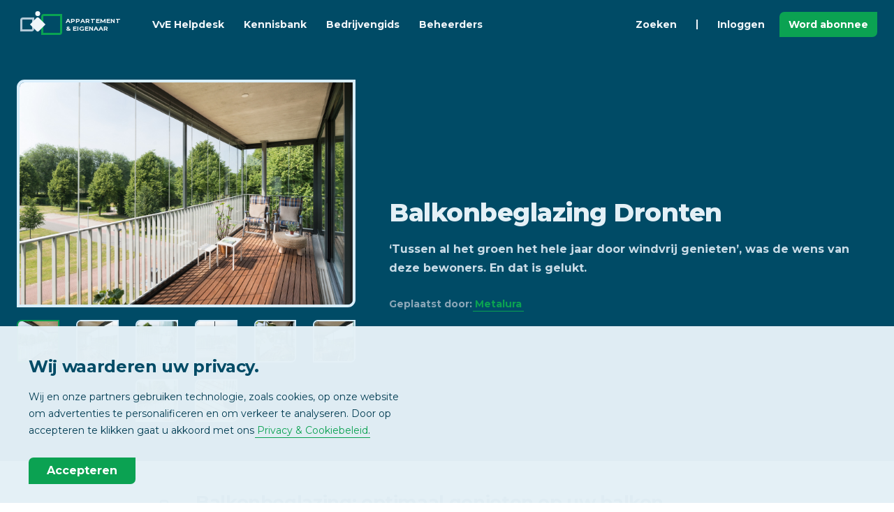

--- FILE ---
content_type: text/html; charset=UTF-8
request_url: https://www.appartementeneigenaar.nl/in-exterieur/windwering/balkonbeglazing-dronten
body_size: 8395
content:
<!DOCTYPE html>
<html lang="nl-NL">

<head>
	<meta charset="utf-8">
	<title>Balkonbeglazing Dronten | Appartement & Eigenaar</title>
	<meta name="description" content="‘Tussen al het groen het hele jaar door windvrij genieten’, was de wens van deze bewoners. En dat is gelukt.">
	<meta http-equiv="X-UA-Compatible" content="IE=edge">
	<meta name="viewport" content="width=device-width, initial-scale=1">
	<meta name="referrer" content="origin-when-cross-origin">
	<meta name="google-site-verification" content="QtnJLdWOuXMi4Ey1QZsxkAPI9eDFLlKWedw1ONBUmLY">
	<meta name="google-site-verification" content="EPGr9fgVwWkuQK79YVyCNYXQlIsow9SVvpczwNhsJgc" />
	<meta name="msvalidate.01" content="199296B1D73C9D1AB868C8DFF119ED08">
	<meta name="msapplication-TileColor" content="#e4f0f6">
	<meta name="theme-color" content="#004b66">
	
 	
	
	<link rel="apple-touch-icon" sizes="180x180" href="/apple-touch-icon.png">
	<link rel="icon" type="image/png" sizes="32x32" href="/favicon-32x32.png">
	<link rel="icon" type="image/png" sizes="16x16" href="/favicon-16x16.png">
	<link rel="manifest" href="/site.webmanifest">
	<link rel="mask-icon" href="/safari-pinned-tab.svg" color="#004b66">
	<link rel="preconnect" href="https://fonts.googleapis.com">
	<link rel="preconnect" href="https://fonts.gstatic.com" crossorigin>
	<link href="https://fonts.googleapis.com/css2?family=Montserrat:wght@400;700;800&display=swap" rel="stylesheet">
		<link rel="stylesheet" type="text/css" href="/css/aeStyle.min.css">
	<script src="https://code.jquery.com/jquery-3.6.0.min.js" integrity="sha256-/xUj+3OJU5yExlq6GSYGSHk7tPXikynS7ogEvDej/m4=" crossorigin="anonymous"></script>
	<!-- Google tag (gtag.js) -->
<script async src="https://www.googletagmanager.com/gtag/js?id=G-6YM6FC2P6E"></script>
<script>
  window.dataLayer = window.dataLayer || [];
  function gtag(){dataLayer.push(arguments);}
  gtag('js', new Date());

  gtag('config', 'G-6YM6FC2P6E');
</script>
	
	<script>
		// Google Tag Manager
		(function(w, d, s, l, i) {
			w[l] = w[l] || [];
			w[l].push({
				'gtm.start': new Date().getTime(),
				event: 'gtm.js'
			});
			var f = d.getElementsByTagName(s)[0],
				j = d.createElement(s),
				dl = l != 'dataLayer' ? '&l=' + l : '';
			j.async = true;
			j.src =
				'https://www.googletagmanager.com/gtm.js?id=' + i + dl;
			f.parentNode.insertBefore(j, f);
		})(window, document, 'script', 'dataLayer', 'GTM-TFQXDG2');
	</script>
</head>

<body class="aeBody">
	<noscript><iframe src="https://www.googletagmanager.com/ns.html?id=GTM-TFQXDG2" height="0" width="0" style="display:none;visibility:hidden"></iframe></noscript>
	<header id="js-aeHeader" class="aeHeader">
	<div class="aeHeader__container aeContainer">
		<a class="aeHeader__logo" href="/">
			<svg class="aeHeader__logoSvg" xmlns="http://www.w3.org/2000/svg" viewBox="0 0 70 70">
				<path d="M0,0H70V70H0Z" fill="none" />
				<path d="M62,23V46a.9.9,0,0,1-1,1H38V24a.9.9,0,0,1,1-1H62m3-3H39a4,4,0,0,0-4,4V50H61a4,4,0,0,0,4-4V20Z" fill="#0aa352" />
				<path d="M22,28V41a.9.9,0,0,1-1,1H8V29a.9.9,0,0,1,1-1H22m3-3H9a4,4,0,0,0-4,4V45H21a4,4,0,0,0,4-4V25Z" fill="#b2c9d7" />
				<path d="M27.9,25.9,19,35l8.9,9.1a2.9,2.9,0,0,0,4.2,0L41,35l-8.9-9.1A2.9,2.9,0,0,0,27.9,25.9Z" fill="#f0f6fa" />
				<circle cx="30" cy="19.5" r="3.5" fill="#f0f6fa" />
			</svg>
			<span class="aeHeader__logoTxt">APPARTEMENT<br />& EIGENAAR</span>
		</a>
		<nav id="js-headerMenu" class="aeHeader__nav">
			<ul class="aeHeader__navList">
				<li class="aeHeader__navListItem">
					<a class="aeHeader__navA" href="/vve-helpdesk">VvE Helpdesk</a>
				</li>
				<li class="aeHeader__navListItem">
					<a class="aeHeader__navA" href="/kennisbank">Kennisbank</a>
				</li>
				<li class="aeHeader__navListItem">
					<a class="aeHeader__navA" href="/bedrijvengids">Bedrijvengids</a>
				</li>
				<li class="aeHeader__navListItem">
					<a class="aeHeader__navA" href="/vve-beheerders">Beheerders</a>
				</li>
				<li class="aeHeader__navListItem aeHeader__navListItem--just">
					<a class="aeHeader__navA" href="/kennisbank?focus=search">Zoeken</a>
				</li>
				<li class="aeHeader__navListSeperator" role="seperator"></li>
									<li class="aeHeader__navListItem">
						<a class="aeHeader__navA aeHeader__navA--secondary" href="/inloggen">Inloggen</a>
					</li>
					<li class="aeHeader__navListItem aeHeader__navListItem--btn aeH-mr0">
						<a class="aeBtn aeBtn--small aeBtn--primary" href="/word-abonnee">Word abonnee</a>
					</li>
							</ul>
		</nav>
		
		<div class="aeHeader__btns">
			<ul class="aeHeader__navList">
								<li class="aeHeader__navListItem aeHeader__navListItem--btn aeH-noDesktop aeH-mr0">
					<button id="js-headerMenuBtn" class="aeHeader__menuBtn aeBtn aeBtn--square aeBtn--small aeBtn--secondary aeBtn--toggle">
						<svg xmlns="http://www.w3.org/2000/svg" class="aeSvgIcon aeBtn__icon aeBtn__icon--open" viewBox="0 0 24 24" aria-hidden="true" focusable="false">
							<title>Menu</title>
							<path stroke="none" d="M0 0h24v24H0z" />
							<line x1="4" y1="8" x2="20" y2="8" />
							<line x1="4" y1="16" x2="20" y2="16" />
						</svg>
						<svg xmlns="http://www.w3.org/2000/svg" class="aeSvgIcon aeBtn__icon aeBtn__icon--close" viewBox="0 0 24 24" aria-hidden="true" focusable="false">
							<title>Sluiten</title>
							<path stroke="none" d="M0 0h24v24H0z" />
							<line x1="18" y1="6" x2="6" y2="18" />
							<line x1="6" y1="6" x2="18" y2="18" />
						</svg>
					</button>
				</li>
			</ul>
		</div>
	</div>
</header><main>
	<article id="js-mainArticle" class="aeMainArticle aeSection" data-page="450316">
		<div class="aeMainArticle__header">
			<div class="aeContainer">
				<div class="aeRow aeRow--aiCenter">
					<div class="aeCol aeCol--5">
						<div id="js-articleSlideShow-display" class="aeMainArticle__imgBlock">
							<img id="js-articleSlideShow-displayImg" src="/images/708253/Balkonbeglazing Dronten/BB - Dronten, Van Soesbergen (2).jpg" alt="" aria-hidden="true" role="presentation" />
						</div>
													<div id="js-articleSlideShow-images" class="aeMainArticle__images aeH-mt1">
								<div class="aeRow aeRow--grid aeRow--jcCenter">
									<div class="aeCol aeCol--2 aeCol--2-small"><div class="aeMainArticle__imgBlock js-articleSlideShow-select is-active"><img class="aeMainArticle__img" src="/images/708253/Balkonbeglazing Dronten/BB - Dronten, Van Soesbergen (2).jpg" alt="" aria-hidden="true" role="presentation" width="57" height="39" /></div></div><div class="aeCol aeCol--2 aeCol--2-small"><div class="aeMainArticle__imgBlock js-articleSlideShow-select"><img class="aeMainArticle__img" src="/images/708253/Balkonbeglazing Dronten/BB - Dronten, Van Soesbergen (5).jpg" alt="" aria-hidden="true" role="presentation" width="57" height="39" /></div></div><div class="aeCol aeCol--2 aeCol--2-small"><div class="aeMainArticle__imgBlock js-articleSlideShow-select"><img class="aeMainArticle__img" src="/images/708253/Balkonbeglazing Dronten/BB - Dronten, Van Soesbergen (13).jpg" alt="" aria-hidden="true" role="presentation" width="57" height="39" /></div></div><div class="aeCol aeCol--2 aeCol--2-small"><div class="aeMainArticle__imgBlock js-articleSlideShow-select"><img class="aeMainArticle__img" src="/images/708253/Balkonbeglazing Dronten/BB - Dronten, Van Soesbergen (11).jpg" alt="" aria-hidden="true" role="presentation" width="57" height="39" /></div></div><div class="aeCol aeCol--2 aeCol--2-small"><div class="aeMainArticle__imgBlock js-articleSlideShow-select"><img class="aeMainArticle__img" src="/images/708253/Balkonbeglazing Dronten/BB - Dronten, Van Soesbergen (8).jpg" alt="" aria-hidden="true" role="presentation" width="57" height="39" /></div></div><div class="aeCol aeCol--2 aeCol--2-small"><div class="aeMainArticle__imgBlock js-articleSlideShow-select"><img class="aeMainArticle__img" src="/images/708253/Balkonbeglazing Dronten/BB - Dronten, Van Soesbergen (9).jpg" alt="" aria-hidden="true" role="presentation" width="57" height="39" /></div></div><div class="aeCol aeCol--2 aeCol--2-small"><div class="aeMainArticle__imgBlock js-articleSlideShow-select"><img class="aeMainArticle__img" src="/images/708253/Balkonbeglazing Dronten/BB - Dronten, Van Soesbergen (15).jpg" alt="" aria-hidden="true" role="presentation" width="57" height="39" /></div></div><div class="aeCol aeCol--2 aeCol--2-small"><div class="aeMainArticle__imgBlock js-articleSlideShow-select"><img class="aeMainArticle__img" src="/images/708253/Balkonbeglazing Dronten/BB - Dronten, Van Soesbergen (19).jpg" alt="" aria-hidden="true" role="presentation" width="57" height="39" /></div></div>								</div>
							</div>
											</div>
					<div class="aeCol aeCol--7">
						<header class="aeMainArticle__headerContent">
							<h1 class="aeMainArticle__title">Balkonbeglazing Dronten</h1>
							<p class="aeMainArticle__sum">‘Tussen al het groen het hele jaar door windvrij genieten’, was de wens van deze bewoners. En dat is gelukt.</p>
							<div class="aeMainArticle__details">
								<span>Geplaatst door: <a class="aeNormalizeA" href="/bedrijf/metalura-aluminium-systemen">Metalura</a></span>
							</div>
						</header>
					</div>
				</div>
			</div>
		</div>
		<div class="aeMainArticle__content aeContainer">
			<div class="aeMainArticle__body aeText">
				<h2>Balkonbeglazing: optimaal genieten op uw balkon</h2>
<p>In Nederland is de zomer vaak sneller voorbij dan u zou willen. Op uw balkon voelt het dan ook al snel guur aan. Juist daarom kiezen steeds meer mensen voor de glazen vouwwanden voor balkons van Metalura. Daarmee ce&euml;ert u een fijne buitenkamer waarin u altijd beschermd bent tegen wind en regen. Zodat u voortaan elk seizoen optimaal van het buitenleven geniet.</p>
<p><strong>Mogelijkheden</strong></p>
<p>Om balkonbeglazing toe te kunnen passen, is de enige voorwaarde dat het balkon overdekt is. Een aantal opties zijn:</p>
<ul>
<li>een gedeelte vast glas</li>
<li>verdiepingshoog systeem of op balustrade</li>
<li>8, 10 of 12 mm gehard veiligheidsglas</li>
<li>rechts of gesegmenteerd systeem</li>
<li>terrasverwarmer</li>
<li>vraag naar de overige opties</li>
</ul>
<p><strong>Meer weten?</strong></p>
<p>Vraag ons <a href="https://www.metalura.nl/nl/gratis-inspiratieboek/">gratis inspiratieboek</a> aan via onze website&nbsp;of bel 0184-701008.</p>			</div>
			<aside class="aeMainArticle__actions">
				<div class="aeMainArticle__actionsInner">
					<button id="js-articleAction--leeslijst" class="aeBtn aeBtn--hoverHint aeBtn--secondary" type="button">
						<svg class="aeSvgIcon aeBtn__icon" viewBox="0 0 24 24" aria-hidden="true" focusable="false">
							<path stroke="none" d="M0 0h24v24H0z" />
							<path class="js-toggleFill " d="M9 4h6a2 2 0 0 1 2 2v14l-5-3l-5 3v-14a2 2 0 0 1 2 -2" />
						</svg>
						<span class="aeBtn__hint aeH-noMobile">Bewaar in leeslijst</span>
					</button>
					<button id="js-articleAction--reacties" class="aeBtn aeBtn--hoverHint aeBtn--secondary" type="button">
						<svg class="aeSvgIcon aeBtn__icon" viewBox="0 0 24 24" aria-hidden="true" focusable="false">
							<path stroke="none" d="M0 0h24v24H0z" />
							<path d="M3 20l1.3 -3.9a9 8 0 1 1 3.4 2.9l-4.7 1" />
							<line x1="12" y1="12" x2="12" y2="12.01" />
							<line x1="8" y1="12" x2="8" y2="12.01" />
							<line x1="16" y1="12" x2="16" y2="12.01" />
						</svg>
						<span class="aeBtn__hint aeH-noMobile">Reacties</span>
					</button>
					<a class="aeBtn aeBtn--hoverHint aeBtn--primary" href="/vve-helpdesk">
						<svg class="aeSvgIcon aeBtn__icon" viewBox="0 0 24 24" aria-hidden="true" focusable="false">
							<path stroke="none" d="M0 0h24v24H0z" />
							<rect x="4" y="13" rx="2" width="4" height="6" />
							<rect x="16" y="13" rx="2" width="4" height="6" />
							<path d="M4 15v-3a8 8 0 0 1 16 0v3" />
							<path d="M18 19a6 3 0 0 1 -6 3" />
						</svg>
						<span class="aeBtn__hint">VvE Helpdesk</span>
					</a>
				</div>
			</aside>
		</div>
	</article>
	<div class="aeSection aeSection--bgSkew aeSection--bgOverlayBedrijvengids">
		<div class="aeContainer aeSection__inner">
			<div class="aeSection__block aeSection__block--center">
				<div class="aeSection__title">
					<span class="aeSection__preTitle">Bedrijvengids</span> Geplaatst door
				</div>
			</div>
			<div class="aeRow aeRow--aiCenter aeRow--jcCenter">
				<div class="aeCol aeCol--auto aeH-noMobile">
					<a href="/bedrijf/metalura-aluminium-systemen" class="aeSidebar__avatar aeSidebar__avatar--mobile aeContent aeContent--hover" title="Bekijk de bedrijfspagina van Metalura">
													<img src="/images/708253//Metalura-beeldmerk-groen.png" alt="Metalura" width="120" height="120" />
											</a>
				</div>
				<div class="aeCol aeCol--auto">
					<a href="/bedrijf/metalura-aluminium-systemen" class="aeSidebar__avatar aeSidebar__avatar--mobile aeContent aeH-noDesktop">
													<img src="/images/708253//Metalura-beeldmerk-groen.png" alt="Metalura" width="120" height="120" />
											</a>
					<div class="aeSection__block aeSection__block--centerMobile aeH-px0">
						<h2 class="aeSection__subTitle aeH-mt0">Metalura</h2>
						<p class="aeSection__sum">
							<span class="aeH-noWrap">Van Hennaertweg 2,</span>
							<span class="aeH-noWrap">2952 CA&nbsp;&nbspALBLASSERDAM</span>
						</p>
						<div class="aeSection__btns aeH-mt1">
							<a href="/bedrijf/metalura-aluminium-systemen" class="aeBtn aeBtn--inline aeBtn--square aeBtn--secondary aeH-mt2 aeH-mr2" title="Bekijk de bedrijfspagina van Metalura">
								<svg class="aeSvgIcon aeBtn__icon" viewBox="0 0 24 24" aria-hidden="true" focusable="false">
									<path stroke="none" d="M0 0h24v24H0z" />
									<circle cx="12" cy="12" r="9" />
									<line x1="12" y1="8" x2="12.01" y2="8" />
									<polyline points="11 12 12 12 12 16 13 16" />
								</svg>
							</a>
							<a href="/bedrijf/metalura-aluminium-systemen?contact&id=365587&type=p" rel="nofollow" class="aeBtn aeBtn--inline aeBtn--square aeBtn--secondary aeH-mt2 aeH-mr2" title="Contact opnemen">
								<svg class="aeSvgIcon aeBtn__icon" viewBox="0 0 24 24" aria-hidden="true" focusable="false">
									<path stroke="none" d="M0 0h24v24H0z" />
									<rect x="3" y="5" width="18" height="14" rx="2" />
									<polyline points="3 7 12 13 21 7" />
								</svg>
							</a>
							<a href="tel:0881330430" rel="nofollow" class="aeBtn aeBtn--inline aeBtn--square aeBtn--secondary aeH-mt2 aeH-mr2" title="Bel naar: 0881330430">
								<svg class="aeSvgIcon aeBtn__icon" viewBox="0 0 24 24" aria-hidden="true" focusable="false">
									<path stroke="none" d="M0 0h24v24H0z" />
									<path d="M4 4h5l2 5l-2.5 1.5a11 11 0 0 0 5 5l1.5 -2.5l5 2v5a1 1 0 0 1 -1 1a16 16 0 0 1 -16 -16a1 1 0 0 1 1 -1" />
								</svg>
							</a>
							<a href="https://www.metalura.nl/nl/inspiratie/lookbook/" target="_blank" class="aeBtn aeBtn--inline aeBtn--primary aeH-mt2 aeH-mr2" title="Ga naar: https://www.metalura.nl/nl/inspiratie/lookbook/">Website</a>
						</div>
					</div>
				</div>
			</div>
		</div>
		<div class="aeContainer aeSection__inner">
			<div class="aeSection__block aeSection__block--center">
				<div class="aeSection__title">
					<span class="aeSection__preTitle">Bedrijvengids</span> Wilt u meer weten?
				</div>
				<p class="aeSection__sum">Vraag vrijblijvend informatie aan.</p>
				<div class="aeSection__btns">
					<a class="aeBtn aeBtn--primary aeBtn--iconRight" href="/bedrijf/metalura-aluminium-systemen?contact&id=365587&type=p">
						<span>Aanvragen</span>
						<svg class="aeSvgIcon aeBtn__icon" viewBox="0 0 24 24" aria-hidden="true" focusable="false">
							<path stroke="none" d="M0 0h24v24H0z"></path>
							<polyline points="9 6 15 12 9 18"></polyline>
						</svg>
					</a>
				</div>
			</div>
		</div>
	</div>
			<div class="aeSection">
			<div class="aeContainer aeSection__inner">
				<div class="aeSection__block aeSection__block--center">
					<div class="aeSection__title">
						<span class="aeSection__preTitle">-Kennisbank</span> Meer van Metalura					</div>
				</div>
				<div id="rel-gridContent" class="aeRow aeRow--grid aeRow--jcCenter">
					<div class="aeCol aeCol--4"><div class="aeContent aeContent--hover aeContent--P"><a class="aeContent__image" href="/in-exterieur/windwering/balkonbeglazing-groninge"><img class="aeContent__img" src="/images/708253/Balkonbeglazing Groningen/w2_BB - Groningen, Nie (9).jpg" width="395" height="263" /></a><a class="aeContent__body" href="/in-exterieur/windwering/balkonbeglazing-groninge"><div class="aeContent__title">Balkonbeglazing project</div><div class="aeContent__sum">Dit balkon in Groningen is recent beschut gemaakt met opvouwbare balkonbeglazing, zodat de bewoners het hele jaar op hun balkon kunnen genieten.</div></a><div class="aeContent__footer"><div class="aeContent__info"><a class="aeNormalizeA" href="/bedrijf/metalura-aluminium-systemen">Metalura</a></div><span class="aeContent__tag">Partner</span></div></div></div><div class="aeCol aeCol--4"><div class="aeContent aeContent--hover aeContent--P"><a class="aeContent__image" href="/technisch/balkonbeglazing-geeft-veel-wooncomfort"><img class="aeContent__img" src="/images/708253/./w2_Balkonbeglazing-Opheusden.png" width="395" height="264" /></a><a class="aeContent__body" href="/technisch/balkonbeglazing-geeft-veel-wooncomfort"><div class="aeContent__title">Balkonbeglazing geeft veel wooncomfort</div><div class="aeContent__sum">In Nederland beschikken veel appartementen over een balkon. Hoewel een balkon de mogelijkheid tot meer buitenleven vergroot, blijkt in de praktijk het plezier en het gebruik ervan vaak tegen te vallen. Balkonbeglazing biedt uitkomst.</div></a><div class="aeContent__footer"><div class="aeContent__info"><a class="aeNormalizeA" href="/bedrijf/metalura-aluminium-systemen">Metalura</a></div><span class="aeContent__tag">Partner</span></div></div></div><div class="aeCol aeCol--4"><div class="aeContent aeContent--hover aeContent--P"><a class="aeContent__image" href="/begin-2024-goed-met-balkonglas"><img class="aeContent__img" src="/images/708253/Balkonbeglazing Groningen/w2_DSC_8710.jpg" width="395" height="263" /></a><a class="aeContent__body" href="/begin-2024-goed-met-balkonglas"><div class="aeContent__title">Begin 2024 goed met balkonglas</div><div class="aeContent__sum">Begin 2024 goed en kies voor balkonbeglazing van Metalura. Zo maak jij van jouw balkon een comfortabele en gezellige leefruimte.</div></a><div class="aeContent__footer"><div class="aeContent__info"><a class="aeNormalizeA" href="/bedrijf/metalura-aluminium-systemen">Metalura</a></div><span class="aeContent__tag">Partner</span></div></div></div><div class="aeCol aeCol--4"><div class="aeContent aeContent--hover aeContent--P"><a class="aeContent__image" href="/technisch/ontdek-de-ruimte-van-een-balkon"><img class="aeContent__img" src="/images/708253/w2_Mertalura balkon 23.png" width="395" height="266" /></a><a class="aeContent__body" href="/technisch/ontdek-de-ruimte-van-een-balkon"><div class="aeContent__title">Ontdek de ruimte van een balkon</div><div class="aeContent__sum">Balkonbeglazing op het balkon heeft veel voordelen. Met balkonbeglazing is het mogelijk om de ruimte volledig af te sluiten, waardoor er een extra leefruimte ontstaat. 365 dagen comfort.</div></a><div class="aeContent__footer"><div class="aeContent__info"><a class="aeNormalizeA" href="/bedrijf/metalura-aluminium-systemen">Metalura</a></div><span class="aeContent__tag">Partner</span></div></div></div><div class="aeCol aeCol--4"><div class="aeContent aeContent--hover aeContent--P"><a class="aeContent__image" href="/lekker-veel-gebruik-maken-van-het-balkon"><img class="aeContent__img" src="/images/708253/Balkonbeglazing Groningen/w2_BB - Groningen, Nie (9).jpg" width="395" height="263" /></a><a class="aeContent__body" href="/lekker-veel-gebruik-maken-van-het-balkon"><div class="aeContent__title">Elke dag gebruik maken van het balkon</div><div class="aeContent__sum">Als je in een appartement woont, is het balkon vaak de enige buitenruimte die je tot je beschikking hebt. Die ruimte wil je optimaal gebruiken. Met balkonbeglazing maak je van je balkon een heerlijke balkonkamer die je in elk seizoen kan gebruiken.</div></a><div class="aeContent__footer"><div class="aeContent__info"><a class="aeNormalizeA" href="/bedrijf/metalura-aluminium-systemen">Metalura</a></div><span class="aeContent__tag">Partner</span></div></div></div><div class="aeCol aeCol--4"><div class="aeContent aeContent--hover aeContent--P"><a class="aeContent__image" href="/ruimte-en-comfort-met-balkonbeglazing"><img class="aeContent__img" src="/images/708253/Balkonbeglazing mix/w2_DJI_0175.jpg" width="395" height="296" /></a><a class="aeContent__body" href="/ruimte-en-comfort-met-balkonbeglazing"><div class="aeContent__title">Ruimte en comfort met balkonbeglazing</div><div class="aeContent__sum">Wil je in de wintermaanden ook meer gebruikmaken van je balkon? Denk dan aan balkonbeglazing. Daarmee creëer je meer ruimte, heb je minder geluidshinder en bespaar je ook op je energiekosten.</div></a><div class="aeContent__footer"><div class="aeContent__info"><a class="aeNormalizeA" href="/bedrijf/metalura-aluminium-systemen">Metalura</a></div><span class="aeContent__tag">Partner</span></div></div></div>				</div>
			</div>
		</div>
		<div class="aeSection aeSection--bgSkew">
		<div id="js-articleReacties" class="aeContainer aeContainer--comments aeSection__inner">
			<div class="aeSection__block aeSection__block--center">
				<div class="aeSection__title">
					<span class="aeSection__preTitle">Reacties</span> Laat een bericht achter
				</div>
			</div>
				<div class="aeContent aeContent--flat">
		<div class="aeContent__body aeH-txtCenter">
			<div class="aeContent__title aeH-mt2">Log in met uw profiel</div>
			<p class="aeContent__sum">Om een reactie te kunnen plaatsen heeft u een profiel nodig.</p>
			<a class="aeBtn aeBtn--inline aeBtn--primary aeH-mt5" href="/inloggen">Inloggen</a>
		</div>
	</div>
		</div>
	</div>
</main>
<div class="aeToast">
	<div id="msgModal--leeslijst" class="aeContent">
		<div class="aeContent__title">
			<svg class="aeContent__titleIcon aeSvgIcon" viewBox="0 0 24 24" aria-hidden="true" focusable="false">
				<path stroke="none" fill="none" d="M0 0h24v24H0z" />
				<path class="aeH-fillCurrent" d="M9 4h6a2 2 0 0 1 2 2v14l-5-3l-5 3v-14a2 2 0 0 1 2 -2" />
			</svg>
			<span>Leeslijst</span>
		</div>
		<div id="msgModal__msg--leeslijst" class="aeContent__sum"></div>
		<div class="aeContent__progress">
			<div class="aeContent__progressFill toastProgress"></div>
		</div>
	</div>
</div><footer class="aeFooter">
	<div class="aeContainer">
		<div class="aeRow aeH-mb4">
			<div class="aeCol aeCol--5">
				<div class="aeFooter__title">Nieuwsbrief</div>
				<ul class="aeList">
					<li class="aeList__item">Ontvang wekelijks het belangrijkste VvE-nieuws</li>
					<li class="aeList__item">
						
						<!--
						<form id="nbSignup" class="aeInputGroup aeH-mt2">
							<input class="aeInput" type="email" name="email" placeholder="Uw e-mailadres" title="Vul uw e-mailadres in." required />
							<button class="aeBtn aeBtn--primary" type="submit">Inschrijven</button>
						</form>
						-->
						<!--Zoho Campaigns Web-Optin Form's Header Code Starts Here-->

<script type="text/javascript" src="https://wone.maillist-manage.eu/js/optin.min.js" onload="setupSF('sf3z94426669145ae5cda0af87dc4f1a4b7934cf60e2852e0518db6d75cda07b9d79','ZCFORMVIEW',false,'light',false,'0')"></script>
<script type="text/javascript">
	function runOnFormSubmit_sf3z94426669145ae5cda0af87dc4f1a4b7934cf60e2852e0518db6d75cda07b9d79(th){
		/*Before submit, if you want to trigger your event, "include your code here"*/
	};
</script>



<!--Zoho Campaigns Web-Optin Form's Header Code Ends Here--><!--Zoho Campaigns Web-Optin Form Starts Here-->

<div id="sf3z94426669145ae5cda0af87dc4f1a4b7934cf60e2852e0518db6d75cda07b9d79" data-type="signupform" style="opacity: 1;">
	
				
				<form method="POST" id="zcampaignOptinForm" class="aeInputGroup aeH-mt2" action="https://maillist-manage.eu/weboptin.zc" target="_zcSignup">
					<div style="background-color: rgb(255, 235, 232); padding: 10px; color: rgb(210, 0, 0); font-size: 11px; margin: 20px 0px 0px; border: 1px solid rgb(255, 217, 211); opacity: 1; display: none" id="errorMsgDiv">Please correct the marked field(s) below.</div>
						<input type="text" class="aeInput"  placeholder="Email" changeitem="SIGNUP_FORM_FIELD" name="CONTACT_EMAIL" id="EMBED_FORM_EMAIL_LABEL">
					
						<input type="button" class="aeBtn aeBtn--primary" name="SIGNUP_SUBMIT_BUTTON" id="zcWebOptin" value="Inschrijven">
					
					<input type="hidden" id="fieldBorder" value="">
					<input type="hidden" id="submitType" name="submitType" value="optinCustomView">
					<input type="hidden" id="emailReportId" name="emailReportId" value="">
					<input type="hidden" id="formType" name="formType" value="QuickForm">
					<input type="hidden" name="zx" id="cmpZuid" value="14ac7f919d">
					<input type="hidden" name="zcvers" value="2.0">
					<input type="hidden" name="oldListIds" id="allCheckedListIds" value="">
					<input type="hidden" id="mode" name="mode" value="OptinCreateView">
					<input type="hidden" id="zcld" name="zcld" value="1ec244b3938b29d">
					<input type="hidden" id="zctd" name="zctd" value="">
					<input type="hidden" id="document_domain" value="">
					<input type="hidden" id="zc_Url" value="wone.maillist-manage.eu">
					<input type="hidden" id="new_optin_response_in" value="0">
					<input type="hidden" id="duplicate_optin_response_in" value="0">
					<input type="hidden" name="zc_trackCode" id="zc_trackCode" value="ZCFORMVIEW">
					<input type="hidden" id="zc_formIx" name="zc_formIx" value="3z94426669145ae5cda0af87dc4f1a4b7934cf60e2852e0518db6d75cda07b9d79">
					<input type="hidden" id="viewFrom" value="URL_ACTION">
					<span style="display: none" id="dt_CONTACT_EMAIL">1,true,6,E-mail van contactpersoon,2</span>
				</form>
			</div>
		
	


<!--Zoho Campaigns Web-Optin Form Ends Here-->
						<div class="aeToast">
							<div id="msgModal--nbSignupSuccess" class="aeContent aeA-fadeIn-bottom">
								<div class="aeContent__title">
									<svg class="aeContent__titleIcon aeContent__titleIcon--line aeSvgIcon" viewBox="0 0 24 24" aria-hidden="true" focusable="false">
										<path stroke="none" fill="none" d="M0 0h24v24H0z" />
										<path d="M5 12l5 5l10 -10" />
									</svg>
									<span>Succesvol ingeschreven</span>
									<button class="aeBtn aeBtn--secondary js-closeToast" title="Sluiten">
										<svg xmlns="http://www.w3.org/2000/svg" class="aeSvgIcon aeBtn__icon" viewBox="0 0 24 24" aria-hidden="true" focusable="false">
											<path stroke="none" d="M0 0h24v24H0z" fill="none" />
											<line x1="18" y1="6" x2="6" y2="18" />
											<line x1="6" y1="6" x2="18" y2="18" />
										</svg>
									</button>
								</div>
								<div id="msgModal__msg--nbSignupSuccess" class="aeContent__sum">Bedankt voor uw inschrijving, u wordt elke week op de hoogte gehouden van het belangrijkste VvE-nieuws op Appartement & Eigenaar.</div>
							</div>
							<div id="msgModal--nbSignupError" class="aeContent aeA-fadeIn-bottom">
								<div class="aeContent__title">
									<svg xmlns="http://www.w3.org/2000/svg" class="aeContent__titleIcon aeContent__titleIcon--line aeContent__titleIcon--danger aeSvgIcon" viewBox="0 0 24 24" aria-hidden="true" focusable="false">
										<path stroke="none" d="M0 0h24v24H0z" fill="none" />
										<path d="M12 9v2m0 4v.01" />
										<path d="M5 19h14a2 2 0 0 0 1.84 -2.75l-7.1 -12.25a2 2 0 0 0 -3.5 0l-7.1 12.25a2 2 0 0 0 1.75 2.75" />
									</svg>
									<span>Probleem met inschrijven</span>
									<button class="aeBtn aeBtn--secondary js-closeToast" title="Sluiten">
										<svg xmlns="http://www.w3.org/2000/svg" class="aeSvgIcon aeBtn__icon" viewBox="0 0 24 24" aria-hidden="true" focusable="false">
											<path stroke="none" d="M0 0h24v24H0z" fill="none" />
											<line x1="18" y1="6" x2="6" y2="18" />
											<line x1="6" y1="6" x2="18" y2="18" />
										</svg>
									</button>
								</div>
								<div id="msgModal__msg--nbSignupError" class="aeContent__sum"></div>
							</div>
						</div>
					</li>
				</ul>
				<div class="aeFooter__title">Social Media</div>
				<ul class="aeList">
					<li class="aeList__item">
						<a class="aeBtn aeBtn--secondary aeBtn--inline aeBtn--square" href="https://www.facebook.com/appartementeneigenaar" target="_blank" rel="noopener">
							<svg class="aeSvgIcon aeSvgIcon--social aeBtn__icon" viewBox="0 0 24 24" aria-hidden="true" focusable="false">
								<path d="M9 8h-3v4h3v12h5v-12h3.642l.358-4h-4v-1.667c0-.955.192-1.333 1.115-1.333h2.885v-5h-3.808c-3.596 0-5.192 1.583-5.192 4.615v3.385z" />
							</svg>
						</a>
						<a class="aeBtn aeBtn--secondary aeBtn--inline aeBtn--square aeH-ml2" href="https://twitter.com/appeig" target="_blank" rel="noopener">
							<svg class="aeSvgIcon aeSvgIcon--social aeBtn__icon" viewBox="0 0 24 24" aria-hidden="true" focusable="false">
								<path d="M24 4.557c-.883.392-1.832.656-2.828.775 1.017-.609 1.798-1.574 2.165-2.724-.951.564-2.005.974-3.127 1.195-.897-.957-2.178-1.555-3.594-1.555-3.179 0-5.515 2.966-4.797 6.045-4.091-.205-7.719-2.165-10.148-5.144-1.29 2.213-.669 5.108 1.523 6.574-.806-.026-1.566-.247-2.229-.616-.054 2.281 1.581 4.415 3.949 4.89-.693.188-1.452.232-2.224.084.626 1.956 2.444 3.379 4.6 3.419-2.07 1.623-4.678 2.348-7.29 2.04 2.179 1.397 4.768 2.212 7.548 2.212 9.142 0 14.307-7.721 13.995-14.646.962-.695 1.797-1.562 2.457-2.549z" />
							</svg>
						</a>
					</li>
				</ul>
			</div>
			<div class="aeCol aeCol--7">
				<div class="aeRow">
					<div class="aeCol aeCol--4">
						<div class="aeFooter__title">Platform</div>
						<ul class="aeList">
							<li class="aeList__item">
								<a class="aeNormalizeA aeNormalizeA--inherit" href="/vve-helpdesk">VvE Helpdesk</a>
							</li>
							<li class="aeList__item">
								<a class="aeNormalizeA aeNormalizeA--inherit" href="/vve-helpdesk/stel-vraag">Stel uw vraag</a>
							</li>
							<li class="aeList__item">
								<a class="aeNormalizeA aeNormalizeA--inherit" href="/kennisbank">Kennisbank</a>
							</li>
							<li class="aeList__item">
								<a class="aeNormalizeA aeNormalizeA--inherit" href="/bedrijvengids">Bedrijvengids</a>
							</li>
							<li class="aeList__item">
								<a class="aeNormalizeA aeNormalizeA--inherit" href="/vve-beheerders">Beheerders</a>
							</li>
						</ul>
					</div>
					<div class="aeCol aeCol--4">
						<div class="aeFooter__title">Profiel</div>
						<ul class="aeList">
							<li class="aeList__item">
								<a class="aeNormalizeA aeNormalizeA--inherit" href="/inloggen">Inloggen</a>
							</li>
							<li class="aeList__item">
								<a class="aeNormalizeA aeNormalizeA--inherit" href="/aanmelden">Gratis aanmelden</a>
							</li>
							<li class="aeList__item">
								<a class="aeNormalizeA aeNormalizeA--inherit" href="/word-abonnee">Word abonnee</a>
							</li>
							<li class="aeList__item">
								<a class="aeNormalizeA aeNormalizeA--inherit" href="/magazine-overzicht">Digitaal magazine</a>
							</li>
							<li class="aeList__item">
								<a class="aeNormalizeA aeNormalizeA--inherit" href="/nieuwsbrief-overzicht">Nieuwsbrieven</a>
							</li>
						</ul>
					</div>
					<div class="aeCol aeCol--4">
						<div class="aeFooter__title">Informatie</div>
						<ul class="aeList">
							<li class="aeList__item">
								<a class="aeNormalizeA aeNormalizeA--inherit" href="/contact">Contact</a>
							</li>
							<li class="aeList__item">
								<a class="aeNormalizeA aeNormalizeA--inherit" href="/extra/adverteren">Adverteren</a>
							</li>
							<li class="aeList__item">
								<a class="aeNormalizeA aeNormalizeA--inherit" href="/copyright">Copyright</a>
							</li>
							<li class="aeList__item">
								<a class="aeNormalizeA aeNormalizeA--inherit" href="/vrijwaring">Vrijwaring</a>
							</li>
							<li class="aeList__item">
								<a class="aeNormalizeA aeNormalizeA--inherit" href="/privacy">Privacy</a>
							</li>
						</ul>
					</div>
				</div>
			</div>
		</div>
		<div class="aeRow aeRow--jcCenter">
			<div class="aeCol aeCol--auto">
				<ul class="aeList aeList--center">
					<li class="aeList__item">
						<a class="aeHeader__logo aeH-mxAuto" href="/">
							<svg class="aeHeader__logoSvg" xmlns="http://www.w3.org/2000/svg" viewBox="0 0 70 70">
								<path d="M0,0H70V70H0Z" fill="none" />
								<path d="M62,23V46a.9.9,0,0,1-1,1H38V24a.9.9,0,0,1,1-1H62m3-3H39a4,4,0,0,0-4,4V50H61a4,4,0,0,0,4-4V20Z" fill="#0aa352" />
								<path d="M22,28V41a.9.9,0,0,1-1,1H8V29a.9.9,0,0,1,1-1H22m3-3H9a4,4,0,0,0-4,4V45H21a4,4,0,0,0,4-4V25Z" fill="#b2c9d7" />
								<path d="M27.9,25.9,19,35l8.9,9.1a2.9,2.9,0,0,0,4.2,0L41,35l-8.9-9.1A2.9,2.9,0,0,0,27.9,25.9Z" fill="#f0f6fa" />
								<circle cx="30" cy="19.5" r="3.5" fill="#f0f6fa" />
							</svg>
							<span class="aeHeader__logoTxt">APPARTEMENT<br />& EIGENAAR</span>
						</a>
					</li>
					<li class="aeList__item">
						<a href="/copyright">© 2026 - Wonen Media B.V.</a>
					</li>
				</ul>
			</div>
		</div>
		<button class="aeFooter__backToTop aeBtn aeBtn--square aeBtn--primary js-backToTop" type="button">
			<svg class="aeSvgIcon aeBtn__icon" viewBox="0 0 24 24" aria-hidden="true" focusable="false">
				<title>Naar begin van pagina</title>
				<path stroke="none" d="M0 0h24v24H0z" />
				<polyline points="6 15 12 9 18 15" />
			</svg>
		</button>
	</div>
</footer><div class="aePrivacyBlock">
	<div class="aeContainer">
		<div class="aePrivacyBlock__title">Wij waarderen uw privacy.</div>
		<div class="aePrivacyBlock__sum">Wij en onze partners gebruiken technologie, zoals cookies, op onze website om advertenties te personalificeren en om verkeer te analyseren. Door op accepteren te klikken gaat u akkoord met ons <a class="aeNormalizeA" href="/privacy">Privacy & Cookiebeleid</a>.</div>
		<button id="js-allowCookies" class="aeBtn aeBtn--primary" type="button">Accepteren</button>
	</div>
	<script>
		$(function() {
			$("#js-allowCookies").click(function(e) {
				e.preventDefault();
				$.ajax({
					type: "GET",
					cache: false,
					url: "/ajax/set_cookie_allow.php",
					success: function() {
						window.location.reload(true);
					}
				});
			});
		});
	</script>
</div>
<script src="/js/ae.min.js"></script>
<script src="/js/aeProduct.min.js"></script>
	<script>
		window.dataLayer = window.dataLayer || [];
		window.dataLayer.push({
			'PageCategory': 'p',
			'ProfileUser': 'Anoniem'
		});
	</script>
</body>

</html>

--- FILE ---
content_type: application/javascript
request_url: https://www.appartementeneigenaar.nl/js/ae.min.js
body_size: 4286
content:
function getScrollbarWidth(){const e=document.createElement("div");e.style.visibility="hidden",e.style.overflow="scroll",e.style.msOverflowStyle="scrollbar",document.body.appendChild(e);const t=document.createElement("div");e.appendChild(t);const n=e.offsetWidth-t.offsetWidth;return e.parentNode.removeChild(e),n}function aeSidenav(e){e.classList.toggle("change"),$("#aeSidenav").toggleClass("expanded")}function aeSidenavFilter(e){$(".aeSidenavFilter").addClass("expanded"),$("body").addClass("search-open")}function aeSidenavFClose(e){$(".aeSidenavFilter").removeClass("expanded"),$("body").removeClass("search-open")}function aeSidenavProfiel(e){$(".aeSidenavProfiel").addClass("expanded"),$("body").addClass("search-open")}function aeSidenavPClose(e){$(".aeSidenavProfiel").removeClass("expanded"),$("body").removeClass("search-open")}function goBack(){window.history.back()}function compressArray(e){for(var t=[],n=e.slice(0),o=0;o<e.length;o++){for(var i=0,a=0;a<n.length;a++)e[o]==n[a]&&(i++,delete n[a]);if(i>0){var r=new Object;r.value=e[o],r.count=i,t.push(r)}}return t}function fadeOut(e){function t(){if(n-=.05,n<=0)return e.style.opacity=0,!0;e.style.opacity=n,requestAnimationFrame(t)}var n=1;t()}function fadeIn(e){function t(){if(n+=.05,n>=1)return e.style.opacity=1,!0;e.style.opacity=n,requestAnimationFrame(t)}var n=0;t()}function aeToggleMenu(e){var t=e+"-menu",n=document.getElementById(t);if(!n)return!1;{var o=document.getElementById(t+"Btn");const e=e=>{!n.contains(e.target)&&isVisible(n)&&(n.classList.remove("is-open"),o.classList.remove("is-open"),i())},i=()=>{document.removeEventListener("click",e)};o.addEventListener("click",()=>{n.classList.toggle("is-open"),o.classList.toggle("is-open"),document.addEventListener("click",e)})}}function openModal(e){document.body.style.top=`-${window.scrollY}px`,document.body.style.paddingRight=`${scrollbarWidth}px`,document.body.style.position="fixed",document.getElementById(e).classList.add("is-active")}function closeModal(e){let t=document.body.style.top;document.body.style="",window.scrollTo(0,-1*parseInt(t||"0"));let n=document.getElementById(e);n.scrollTop=0,n.classList.remove("is-active")}function setCookie(e,t,n){return new Promise(function(o,i){$.ajax({url:"/ajax/get_timestamp.php",method:"POST",data:{when:n},success:function(n){var i=e+"="+t+";";i+="domain=.appartementeneigenaar.nl;",i+="path=/;",i+="expires="+n+";",document.cookie=i,o()},error:function(e){console.log("Timestamp - error: "+e),i()}})})}function getCookie(e){var t=document.cookie.match("(^|;) ?"+e+"=([^;]*)(;|$)");return t?t[2]:null}function deleteCookie(e,t){var n=e+"="+t+";";n+="domain=.appartementeneigenaar.nl;",n+="path=/;",n+="expires=0;",document.cookie=n}function articleViews(e,t){let n=document.querySelector("#js-mainArticle").dataset.page;Promise.resolve().then(function(){var e=getCookie("aeViewFirst");if(null===e){var t=(new Date).getTime();return setCookie("aeViewFirst",t,"+1 month")}return Promise.resolve()}).then(function(){var e=getCookie("aeViewFirst"),t=getCookie("aeViewCount"),o=new Date(Number(e)).toISOString();if(null===t){var i="@"+n+"@",a=o+" +1 month";return setCookie("aeViewCount",i,a)}if(-1===t.indexOf("@"+n+"@")){var r=t+n+"@";a=o+" +1 month";return setCookie("aeViewCount",r,a)}return Promise.resolve()}).then(function(){let o=getCookie("aeViewCount"),i=o.slice(1,-1),a=i.split("@",e);return-1===a.indexOf(n)?openModal(t):Promise.resolve()})}function build_formValidation(e,t,n,o,i=!0){let a=document.getElementById(e),r=a.querySelector('button[type="submit"]'),s=a.querySelectorAll("input, textarea");build_formErrors(a,n,t,i),a.addEventListener("submit",function(e){e.preventDefault();let n=!1;for(let e=0;e<s.length;e++)eValidate(s[e],t),!1===eValidate(s[e],t)&&(n=!0);if(!0===n)return!1;let i=new FormData(a),l=new XMLHttpRequest;l.onreadystatechange=function(){if(0===this.readyState&&(r.disabled=!0),4===this.readyState&&200===this.status){let e=JSON.parse(l.responseText),n=e.status;if("invalid"===n){for(let n=0;n<e.errors.length;n++){let o=e.errors[n],i=o.name,a=o.msg;eShowError(i,a,t)}r.disabled=!1}else if("exception"===n)console.log(e.exception),r.disabled=!1;else if("valid"===n){if(""!==e.referrer)window.location.href=e.referrer;else if(!0===e.reload)window.location.reload();else if(""!==e.render){let t=e.render,n=document.querySelector(t.selector);if(n.insertAdjacentHTML(t.position,t.component),t.renderFn){let e=t.renderFn,n=e.name,o=document.querySelector(e.selector);window[n](o)}r.disabled=!1}!0===e.resetForm&&(a.reset(),r.disabled=!1)}}},l.open("POST","/ajax/"+o+".php"),l.send(i);let d=a.querySelectorAll(".aeInput.aeInput--error, .aeInput--error, .js-hasError")[0];if(d){var c=d.nodeName.toLowerCase();"input"===c||"textarea"===c?d.focus():doScrolling(d,600,!0)}})}function build_formErrors(e,t,n,o=!0){for(const i in t){let a=e.querySelector('[name="'+i+'"]'),r=t[i].vM?t[i].vM:null,s=t[i].tM?t[i].tM:null,l=t[i].pM?t[i].pM:null;a.oninvalid=(()=>eValidate_showError(a,{vM:r,tM:s,pM:l})),!0===o&&"radio"!==a.type&&(a.onblur=(()=>eValidate(a,n)))}}function eValidate_radio(e,t,n){let o=document.getElementById("msg-"+t),i=e.querySelectorAll('input[name="'+t+'"]'),a=!1;for(let t of i)if(t.checked){e.classList.remove("aeInput--error"),o&&(o.innerHTML=""),a=!0;break}!1===a&&(e.classList.add("aeInput--error"),o&&(o.innerHTML=n))}function eShowError(e,t,n){let o=document.getElementById(n+"-"+e),i=document.getElementById("msg-"+e);o&&(o.classList.add("aeInput--error"),o.setCustomValidity("customError")),i&&(i.innerHTML=t,o||i.classList.add("js-hasError"),"images"===e&&document.getElementById("js-articleSlideShow-display")&&document.getElementById("js-articleSlideShow-display").classList.add("aeInput--error"),"p_html"===e&&document.getElementById("mce_31")&&document.getElementById("mce_31").classList.add("aeInput--error"))}function eValidate_showError(e,{vM:t,tM:n,pM:o}){let i=document.getElementById("msg-"+e.getAttribute("name"));return e.classList.add("aeInput--error"),e.validity.valueMissing?(i&&(i.textContent=t),void e.setCustomValidity(t)):e.validity.typeMismatch?(i&&(i.textContent=n),void e.setCustomValidity(n)):e.validity.patternMismatch?(i&&(i.textContent=o),void e.setCustomValidity(o)):void 0}function eValidate_removeError(e,t){let n=e.getAttribute("name"),o=document.getElementById(t+"-"+n),i=document.getElementById("msg-"+n);o&&(o.classList.remove("aeInput--error"),o.setCustomValidity&&o.setCustomValidity("")),i&&(i.classList.remove("js-hasError"),"true"===e.getAttribute("data-lengthlimit")?eMaxLen_update(e):i.innerHTML="")}function eValidate(e,t){return e.setCustomValidity(""),e.checkValidity(),e.validity.valid?(eValidate_removeError(e,t),!0):(e.oninput||(e.oninput=(()=>eValidate(e,t))),!1)}function eMaxLen_update(e){var t=e.getAttribute("maxlength"),n=e.value.length,o=t-n,i=document.getElementById("msg-"+e.getAttribute("name"));i.innerHTML="Resterende karakters: <strong>"+o+"</strong>"}function eMaxLenResponse(e){eMaxLen_update(e),e.addEventListener("input",()=>{eMaxLen_update(e)})}function eDisableNewLine(e){e.addEventListener("keydown",function(e){if(!e.defaultPrevented)return"Enter"===e.key?(e.preventDefault(),!1):void 0})}function getElementY(e,t=!1){let n="string"==typeof e?document.querySelector(e):e,o=window.pageYOffset+n.getBoundingClientRect().top,i=document.querySelector("#js-aeHeader").getBoundingClientRect().height;if(!0===t){let e=n.getBoundingClientRect().height;o-=window.innerHeight/2-e/2,i/=2}return o-=i,o}function doScrolling(e,t,n=!1){let o,i=window.pageYOffset,a=getElementY(e,n),r=document.body.scrollHeight-a<window.innerHeight?document.body.scrollHeight-window.innerHeight:a,s=r-i,l=function(e){return e<.5?4*e*e*e:(e-1)*(2*e-2)*(2*e-2)+1};s&&window.requestAnimationFrame(function e(n){o||(o=n);let a=n-o,r=Math.min(a/t,1);r=l(r),window.scrollTo(0,i+s*r),a<t&&window.requestAnimationFrame(e)})}const scrollbarWidth=getScrollbarWidth();Element.prototype.matches||(Element.prototype.matches=Element.prototype.msMatchesSelector||Element.prototype.webkitMatchesSelector),Element.prototype.closest||(Element.prototype.closest=function(e){var t=this;do{if(Element.prototype.matches.call(t,e))return t;t=t.parentElement||t.parentNode}while(null!==t&&1===t.nodeType);return null}),$(document).ready(function(){var e,t=document.getElementsByClassName("accordion");for(e=0;e<t.length;e++)t[e].addEventListener("click",function(){this.classList.toggle("active");var e=this.nextElementSibling;$(e).hasClass("active")?$(e).removeClass("active"):$(e).addClass("active")});$(".focusMe").focus()}),$(document).ready(function(){$("#js-scrollToTop").length&&($(document).scrollTop()>100?$("#js-scrollToTop").show():$("#js-scrollToTop").hide(),$(window).scroll(function(){$(document).scrollTop()>100?$("#js-scrollToTop").fadeIn("fast"):$("#js-scrollToTop").fadeOut("fast")}),$("#js-scrollToTop").on("click",function(){return $(this).blur(),$("html, body").animate({scrollTop:0},500),!1}))}),$(".anchor").on("click",function(){return $("html, body").animate({scrollTop:$($(this).attr("href")).offset().top-90},500),!1}),window.requestAnimationFrame||(window.requestAnimationFrame=function(e){var t=16.66;setTimeout(e,t)}),$.fn.extend({fadeToBlock:function(){var e=$(this);e.finish(),e.addClass("is-block"),e.animate({opacity:1},135,"swing")}}),$.fn.extend({fadeToNone:function(){var e=$(this);e.finish(),e.animate({opacity:0},135,"swing",function(){e.removeClass("is-block")})}});const isVisible=e=>!!e&&!!(e.offsetWidth||e.offsetHeight||e.getClientRects().length);$(function(){$(".js-backToTop").on("click",function(e){return e.preventDefault(),$(this).blur(),$("html, body").animate({scrollTop:0},500),!1})}),$(function(){$(".js-foldable").on("click",function(e){e.preventDefault(),$(this).closest(".aeFoldable").toggleClass("aeFoldable--open")})}),$(function(){$("#nbSignup").on("submit",function(e){e.preventDefault();var t=$(this).serialize(),n=$(this).find(":submit");$.ajax({url:"/ajax/save_nieuwsbrief.php",type:"POST",data:t,beforeSend:function(){n.prop("disabled",!0)},success:function(e){var t=$(e).find("status").text();if("SUCCESS"==t.trim())$("#msgModal--nbSignupSuccess").raiseToast_noTimer();else if("FAILED"==t.trim()){var n=$(e).find("errormessage").text();n.indexOf("already exists in the given list")>=0&&$("#msgModal__msg--nbSignupError").html("Het opgegeven e-mailadres staat al ingeschreven."),$("#msgModal--nbSignupError").raiseToast_noTimer()}},error:function(e){console.log(e),$("#msgModal__msg--nbSignupError").html("Excuses voor het ongemak, er is iets mis gegaan, probeer het later nogmaals."),$("#msgModal--nbSignupError").raiseToast_noTimer()},complete:function(){n.prop("disabled",!1)}})}),$("#nbv-nbSignup").on("submit",function(e){e.preventDefault();var t=$(this).serialize(),n=$(this).find(":submit");$.ajax({url:"/ajax/save_nieuwsbrief.php",type:"POST",data:t,beforeSend:function(){n.prop("disabled",!0)},success:function(e){var t=$(e).find("status").text();if("SUCCESS"==t.trim())$("#msgModal--nbv-nbSignupSuccess").raiseToast_noTimer();else if("FAILED"==t.trim()){var n=$(e).find("errormessage").text();n.indexOf("already exists in the given list")>=0&&$("#msgModal__msg--nbSignupError").html("Het opgegeven e-mailadres staat al ingeschreven."),$("#msgModal--nbv-nbSignupError").raiseToast_noTimer()}},error:function(e){console.log(e),$("#msgModal__msg--nbSignupError").html("Excuses voor het ongemak, er is iets mis gegaan, probeer het later nogmaals."),$("#msgModal--nbv-nbSignupError").raiseToast_noTimer()},complete:function(){n.prop("disabled",!1)}})})}),$.fn.extend({raiseToast:function(e){var t=e-270,n=$(this),o=$(this).find(".toastProgress");n.finish(),o.finish(),n.addClass("is-active"),n.animate({opacity:1},135,"swing").delay(t).animate({opacity:0},135,"swing",function(){n.removeClass("is-active")}),o.length&&o.animate({width:0},e,"linear",function(){$(this).removeAttr("style")})}}),$.fn.extend({raiseToast_noTimer:function(){var e=$(this);e.finish(),e.addClass("is-active"),e.animate({opacity:1},135,"swing")}}),$.fn.extend({dropToast:function(){var e=$(this);e.finish(),e.animate({opacity:0},135,"swing",function(){e.removeClass("is-active")})}});let closeToast_btns=document.querySelectorAll(".js-closeToast");closeToast_btns.forEach(e=>{e.addEventListener("click",function(t){t.preventDefault(),$(e.closest(".aeContent")).dropToast()})});let closeModal_btns=document.querySelectorAll(".js-closeModal");closeModal_btns.forEach(e=>{e.addEventListener("click",function(t){t.preventDefault();let n=e.closest(".aeModal").id;closeModal(n)})});var aeHeader=document.getElementById("js-aeHeader");if(aeHeader){$(window).scroll(function(){$(document).scrollTop()>0?$("#js-aeHeader").addClass("has-shadow"):$("#js-aeHeader").removeClass("has-shadow")}),aeToggleMenu("hNav-user");var headerMenuBtn=document.getElementById("js-headerMenuBtn");if(headerMenuBtn){var headerMenu=document.getElementById("js-headerMenu");headerMenuBtn.addEventListener("click",()=>{headerMenu.classList.toggle("is-open"),headerMenuBtn.classList.toggle("is-open"),document.body.classList.toggle("aeSuppressScroll")})}var headerLogOuts=aeHeader.querySelectorAll(".js-user_logOut");headerLogOuts.forEach(e=>{e.addEventListener("click",function(e){e.preventDefault();var t=new XMLHttpRequest;t.onreadystatechange=function(){0===this.readyState&&(e.disabled=!0),4===this.readyState&&(e.disabled=!1,200===this.status&&window.location.reload())},t.open("POST","/ajax/aeUser_logOut.php"),t.send()})})}let all_inputBlockPwd=document.querySelectorAll(".aeInputBlock--pwd");if(all_inputBlockPwd)for(let e=0;e<all_inputBlockPwd.length;e++){let t=all_inputBlockPwd[e],n=t.querySelector("input"),o=t.querySelector("button");o.addEventListener("click",function(e){e.preventDefault(),n.type="password"===n.type?"text":"password",o.classList.toggle("is-open")})}

--- FILE ---
content_type: text/plain
request_url: https://www.google-analytics.com/j/collect?v=1&_v=j102&a=1452055778&t=pageview&_s=1&dl=https%3A%2F%2Fwww.appartementeneigenaar.nl%2Fin-exterieur%2Fwindwering%2Fbalkonbeglazing-dronten&ul=en-us%40posix&dt=Balkonbeglazing%20Dronten%20%7C%20Appartement%20%26%20Eigenaar&sr=1280x720&vp=1280x720&_u=YADAAAABAAAAAC~&jid=386798999&gjid=798627548&cid=16274620.1768706927&tid=UA-33138825-2&_gid=170734628.1768706927&_r=1&_slc=1&gtm=45He61e1n81TFQXDG2za200&gcd=13l3l3l3l1l1&dma=0&tag_exp=103116026~103200004~104527907~104528501~104684208~104684211~105391253~115938465~115938468~116682876~117041587&z=741291668
body_size: -454
content:
2,cG-6YM6FC2P6E

--- FILE ---
content_type: application/javascript
request_url: https://www.appartementeneigenaar.nl/js/aeProduct.min.js
body_size: 751
content:
$(function(){var e=$("#js-mainArticle").data("page");$(".aeMainArticle iframe").each(function(){$(this).is(".podio-webform-frame")?$(this).wrap("<div class='aeText__iframe podioForm'/>"):$(this).wrap("<div class='aeText__iframe'/>")}),$("#js-articleAction--leeslijst").on("click",function(s){var i=$(this),l=i.find(".aeBtn__hint"),t=$("#msgModal--leeslijst"),a=$("#msgModal__msg--leeslijst");$.ajax({url:"/ajax/leeslijst_toggle-save.php",type:"POST",data:{page:e},beforeSend:function(){i.prop("disabled",!0)},success:function(e){if("ADD"==e)var s="Succesvol opgeslagen in uw leeslijst",o="Opgeslagen";else if("DEL"==e)s="Uit uw leeslijst verwijderd",o="Bewaar in leeslijst";i.find(".js-toggleFill").toggleClass("aeH-fillPrimary"),a.html(s),l.html(o),t.raiseToast(3e3)},error:function(e){console.log(e)},complete:function(){i.prop("disabled",!1)}})}),$("#js-articleAction--reacties").on("click",function(e){e.preventDefault(),$(this).blur();var s=$("#js-articleReacties").offset().top-70;return $("html, body").animate({scrollTop:s},500),!1})});var slideshow_display=document.getElementById("js-articleSlideShow-display"),slideshow_displayImg=document.getElementById("js-articleSlideShow-displayImg"),slideshow_images=document.getElementById("js-articleSlideShow-images");if(slideshow_images){var slideshow_selects=slideshow_images.querySelectorAll(".js-articleSlideShow-select");slideshow_selects.forEach(e=>{e.addEventListener("click",function(){var s=e.querySelector("img").getAttribute("src");slideshow_displayImg.setAttribute("src",s),slideshow_selects.forEach(e=>{e.classList.remove("is-active")}),e.classList.add("is-active")})})}

--- FILE ---
content_type: application/javascript;charset=UTF-8
request_url: https://wone.maillist-manage.eu/ua/TrailEvent?category=update&action=view&trackingCode=ZCFORMVIEW&viewFrom=URL_ACTION&zx=14ac7f919d&signupFormIx=3z94426669145ae5cda0af87dc4f1a4b7934cf60e2852e0518db6d75cda07b9d79&zcvers=2.0&source=https%3A%2F%2Fwww.appartementeneigenaar.nl%2Fin-exterieur%2Fwindwering%2Fbalkonbeglazing-dronten
body_size: 805
content:
zcParamsCallback({orgIx:"3z8acc118b77dddfdcdcd64fcdea351fec46ca55d2735982315e645b31a84d74dd", actIx:"3z7e8ecaf58f8dfaf653f86ee97f81c1a8141c2af8d831648dcecf4813142feaed",custIx:"3zee1646fb6e801241fe28a5209d2b81480932b5627272bb25cf986c6c7b8412d4"});
zcSFReferrerCallback({status:"200",encryptSFId:"3z94426669145ae5cda0af87dc4f1a4b7934cf60e2852e0518db6d75cda07b9d79",zc_ref:"3z9e8e4e5cab3d29acbce7ace1632335f0f605e0894fad0c78b2fe60e17812deb0",cntrIx:"3z94426669145ae5cda0af87dc4f1a4b79b54a27cb707d17f1e35dbd5edcc53e60"});
